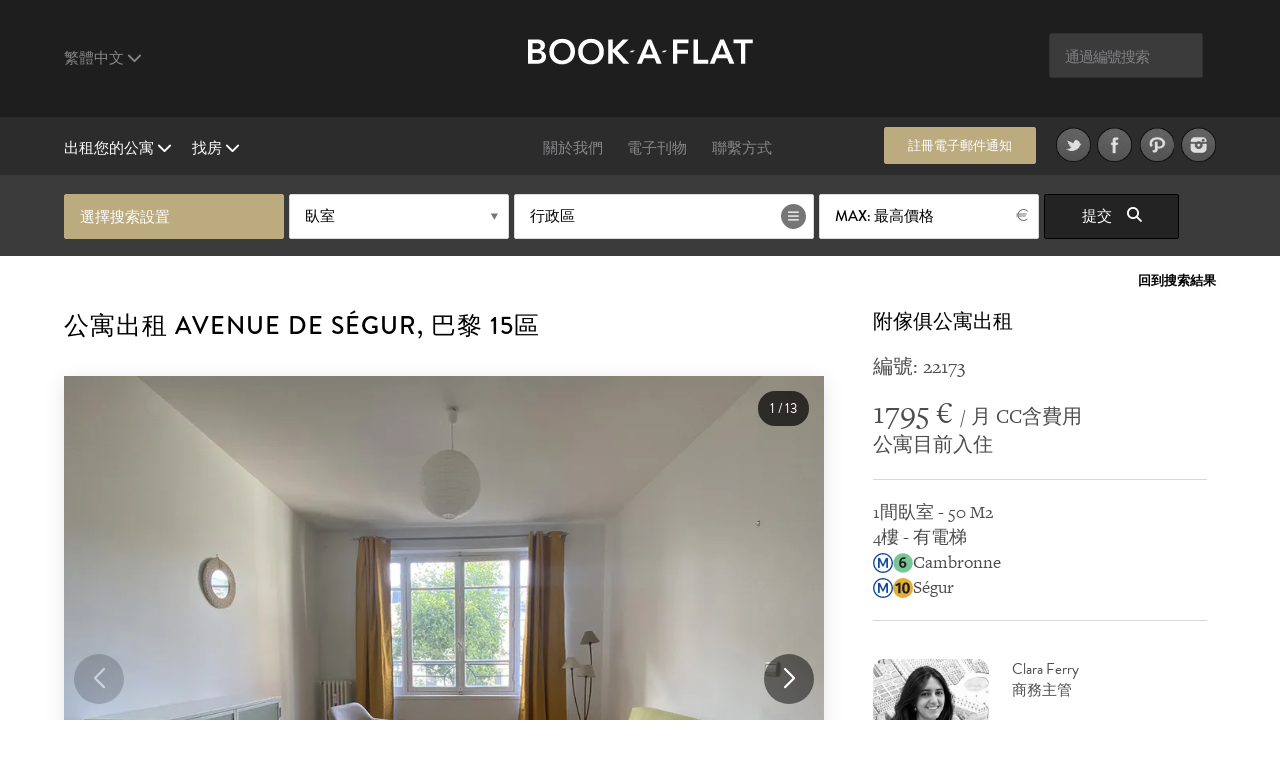

--- FILE ---
content_type: text/html; charset=UTF-8
request_url: https://www.book-a-flat.com/cn/apartment-paris-22463.html
body_size: 14634
content:
<!DOCTYPE html>
<html lang="zh-Hant" class="no-js">
<head>
<meta charset="utf-8" />
<title>附傢俱公寓出租 avenue De Ségur, 巴黎 | Ref 22173</title>
<meta name="description" content="絕佳 公寓 附傢俱 50 m2， 位於avenue De Ségur 街區 Vaugirard，屬於 15區 區 Paris. Ref 22173" />
<meta name="viewport" content="width=device-width, initial-scale=1.0">
<meta name="robots" content="index, follow" />
<!-- Open Graph -->
<meta property="og:title" content="附傢俱公寓出租 avenue De Ségur, 巴黎 | Ref 22173" />
<meta property="og:image" content="https://www.book-a-flat.com/photo/paris/22173/22173-appartement.jpg" />
<meta property="og:site_name" content="Book-a-Flat" />
<meta property="og:description" content="絕佳 公寓 附傢俱 50 m2， 位於avenue De Ségur 街區 Vaugirard，屬於 15區 區 Paris. Ref 22173" />
<meta property="og:url"	content="https://www.book-a-flat.com/cn/apartment-paris-22463.html" />
<meta property="og:type" content="website" />
<!-- Contact Card -->
<meta property="place:location:latitude" content="48.8700574 " />
<meta property="place:location:longitude" content="2.3305263 " />
<meta property="business:contact_data:street_address"
	content="Rue Volney" />
<meta property="business:contact_data:locality" content="Paris" />
<meta property="business:contact_data:postal_code" content="75002" />
<meta property="business:contact_data:country_name" content="France" />
<meta property="business:contact_data:email"
	content="contact@book-a-flat.com" />
<meta property="business:contact_data:phone_number"
	content="+33 147031420" />
<meta property="business:contact_data:website"
	content="https://www.book-a-flat.com" />
<link rel="icon" type="image/x-icon" href="../favicon.ico" />
<link rel="preconnect" href="https://p.typekit.net" crossorigin>
<link rel="dns-prefetch" href="https://p.typekit.net">
<link rel="preload" href="https://use.typekit.net/fxr0hcp.css" as="style" onload="this.onload=null;this.rel='stylesheet'">
<noscript><link rel="stylesheet" href="https://use.typekit.net/fxr0hcp.css"></noscript>
<link rel="preload" href="../scss/fonts/fontawesome-6.7.2/webfonts/fa-solid-900.woff2" as="font" type="font/woff2" crossorigin>
<link rel="stylesheet" type="text/css" href="../scss/style_property.min.css" />
<link rel="stylesheet" type="text/css" href="../scss/print.css" media="print" />
<script type="text/javascript">
var lat_loc = 48.847450;
var lat_long = 2.306440;
var seeall = '瀏覽所有照片';
</script>
<link rel="preconnect" href="https://maps.googleapis.com">
<link rel="preconnect" href="https://maps.gstatic.com">
<link rel="dns-prefetch" href="https://maps.googleapis.com">
<link rel="dns-prefetch" href="https://maps.gstatic.com">
<script defer src="../js/main_property.min.js?rand=30619"></script><script defer src="https://cloud.umami.is/script.js" data-website-id="f59f0210-313d-4d0c-b157-d27d429fc78b"></script>
</head>
<body class="">
	<div class="overlay"></div>
	<header>
		<div class="header" id="header">
			<div class="header__standart">
				<div class="header__standart__top header--bg-dark-grey">
					<div class="container-fluid">
						<div class="row">
							<div class="col-sm-4 col-md-4 col-lg-4 header__standart__top__left">
								<nav class="navbar">
									<div class="collapse">
										<ul class="nav navbar-nav header--links-grey">
											<li class="dropdown"><a href="javascript:void(0)"
												class="dropdown-toggle header__link first" rel="nofollow"
												data-toggle="dropdown">繁體中文 <i class="fa-solid fa-chevron-down"></i>
											</a>
												<ul class="dropdown-menu" role="menu">
													<li><a href="../zh/" class="header__link">简体中文</a></li>
													<li><a href="../" class="header__link">法文</a></li>
													<li><a href="../en/" class="header__link">英文</a></li>
													<li><a href="../it/" class="header__link">義大利文</a></li>
													<li><a href="../ru/" class="header__link">俄文</a></li>
													<li><a href="../es/" class="header__link">西班牙文</a></li>													  
													<li><a href="../de/" class="header__link">德國</a></li>
													<li><a href="../pt/" class="header__link">葡萄牙</a></li>
												</ul>
											</li>
										</ul>
										<div class="clearfix"></div>
									</div>
								</nav>
							</div>
							<div
								class="col-sm-4 col-md-4 col-lg-4 header__standart__top__center">
								<a href="./" class="header__standart__logo">Book A Flat</a>
							</div>
							<div
								class="col-sm-4 col-md-4 col-lg-4 header__standart__top__right">
								<nav class="navbar">
									<div class="collapse">
										<ul class="nav navbar-nav header--links-grey">
											<li>
												<form action="./_search_by_ref.php" class="header__search__form">
													<input name="ref" type="text" class="header__search"
														placeholder="通過編號搜索" /><i class="icon-search"></i>
												</form>
											</li>
										</ul>
										<div class="clearfix"></div>
									</div>
								</nav>
							</div>
							<div class="clearfix"></div>
						</div>
					</div>
				</div>
				<!-- /.header__standart__top -->
				<div class="header__standart__bottom header--bg-light-grey">
					<div class="container-fluid">
						<div class="row">
							<div
								class="col-sm-4 col-md-4 col-lg-4 header__standart__bottom__left">
								<nav class="navbar">
									<div class="collapse">
										<ul class="nav navbar-nav header--links-white">
											<li class="dropdown"><a href="javascript:void(0)"
												class="dropdown-toggle header__link first"
												data-toggle="dropdown">出租您的公寓 <i class="fa-solid fa-chevron-down"></i>
											</a>
												<ul class="dropdown-menu" role="menu">
													<li><a href="./rent-your-apartment.html">附傢俱公寓出租 ?</a></li>											
													<li><a href="./property-for-rent.html" class="header__link">發佈出租房源</a></li>
																																																															</ul>
											</li>
											<li class="dropdown"><a href="javascript:void(0)"
												class="dropdown-toggle header__link last"
												data-toggle="dropdown">找房 <i class="fa-solid fa-chevron-down"></i>
											</a>
												<ul class="dropdown-menu" role="menu">
													<li><a href="./search.php?search=1" class="header__link">搜索</a></li>
													<li><a href="./new-apartments.html" class="header__link">新房源</a></li>
													<li><a href="./neighbourhoods.html" class="header__link">巴黎街區</a></li>
													<li><a href="./districts-paris.html" class="header__link">所有的區</a></li>
																									
													<li><a href="./luxury-rent.html" class="header__link">高檔房</a></li>
													<li><a href="./student.html" class="header__link">學生租房</a></li>
													<li><a href="./corporate.html" class="header__link">商務租房</a></li>
													<li><a href="./apartments-paris-studio.html" class="header__link">单间公寓</a></li>
													<li><a href="./apartments-paris-1bedroom.html" class="header__link">1間臥室公寓</a></li>
													<li><a href="./apartments-paris-2bedrooms.html" class="header__link">2間臥室公寓</a></li>
													<li><a href="./apartments-paris-3bedrooms.html" class="header__link">3間臥室公寓</a></li>
													<li><a href="./property-for-sale.html" class="header__link">公寓出售</a></li>
												</ul>
											</li>
										</ul>
										<div class="clearfix"></div>
									</div>
								</nav>
							</div>
							<div
								class="col-sm-4 col-md-4 col-lg-4 header__standart__bottom__center">
								<nav class="navbar">
									<div class="collapse">
										<ul
											class="nav navbar-nav header--links-grey header--links-center">
											<li><a href="./about-book-a-flat.html" class="header__link">關於我們</a>
											</li>
											<li><a href="https://www.book-a-flat.com/magazine/"	target="_blank" class="header__link">電子刊物</a>
											</li>
											<li><a href="./contact.html" class="header__link">聯繫方式</a>
											</li>
										</ul>
										<div class="clearfix"></div>
									</div>
								</nav>
							</div>
							<div
								class="col-sm-4 col-md-4 col-lg-4 header__standart__bottom__right">
								<nav class="navbar">
									<div class="collapse">
										<ul
											class="nav navbar-nav header--links-grey header--links-center">
											<li><a href="javascript:void(0)" class="btn gold open-alert" style="font-size: 2.6rem;line-height: 7.4rem;width: 30rem;height: 7rem;margin-right: 20px">註冊電子郵件通知</a></li>
											<li><a href="https://www.twitter.com/bookaflat" target="_blank" rel="noopener"><img src="../images/twitter.png" width="49" height="50" alt="Book A Flat 在 Twitter" class="lazyImg" />
											</a>
											</li>
											<li><a href="https://www.facebook.com/bookaflat" target="_blank" rel="noopener"> <img src="../images/facebook.png" width="49" height="50" alt="Book A Flat 在 Facebook" class="lazyImg" />
											</a>
											</li>
											<li><a href="https://www.pinterest.com/bookaflat" target="_blank" rel="noopener"> <img src="../images/pinterest.png" width="49" height="50" alt="Book A Flat 在 Pinterest" class="lazyImg" />
											</a>
											</li>
											<li><a href="https://www.instagram.com/bookaflat" class="last" target="_blank" rel="noopener"> <img src="../images/instagram.png" width="49" height="50" alt="Book A Flat 在 Instagram" class="lazyImg" />
											</a>
											</li>
										</ul>
										<div class="clearfix"></div>
									</div>
								</nav>
								<div class="clearfix"></div>
							</div>
							<div class="clearfix"></div>
						</div>
					</div>
				</div>
				<!-- /.header__standart__bottom -->

				<div class="quick-search header__quick_search search-engine hidden-xs">
	<div class="container">
		<form class="form" action="#">
		<div class="drop-container custom-select full-width search-by-term">
			 選擇搜索設置			</div>
			<div class="drop-container custom-select full-width search-by-rooms"
				data-multiple="true" data-fieldname="rooms" data-name="臥室">
				<a href="javascript:void(0)" class="btn white mid full-width">臥室</a>
				<div class="dropbox">
					<div class="arr up"></div>
					<div class="dropcontent terms">
						<ul>
							<li class="item" data-val="1"><a href="javascript:void(0)"><i class="fa-solid fa-circle-plus"></i> <span>单间公寓</span></a></li>
							<li class="item" data-val="2"><a href="javascript:void(0)"><i class="fa-solid fa-circle-plus"></i> <span>1間臥室</span></a></li>
							<li class="item" data-val="3"><a href="javascript:void(0)"><i class="fa-solid fa-circle-plus"></i> <span>2間臥室</span></a></li>
							<li class="item" data-val="4"><a href="javascript:void(0)"><i class="fa-solid fa-circle-plus"></i> <span>3間臥室</span></a></li>
							<li class="item" data-val="5"><a href="javascript:void(0)"><i class="fa-solid fa-circle-plus"></i> <span>4間和4間以上臥室公寓</span></a></li>
						</ul>
					</div>
				</div>
			</div>

			<div class="drop-container custom-select search-by-locations"
				data-multiple="true" data-fieldname="arrondissements"
				data-name="行政區" data-lg="cn">
				<a href="javascript:void(0)" class="btn white list big">行政區</a>
				<div class="dropbox">
					<div class="arr up"></div>
					<div class="dropcontent tags">
						<table>
							<thead>
								<tr>
									<th colspan="3"><a href="javascript:void(0)"
										class="select-toggle off"><span>取消全部選擇</span></a></th>
									<th colspan="2" class="alignright"><a href="javascript:void(0)"
										class="select-toggle on active"><span>全部選擇</span></a></th>
								</tr>
							</thead>
							<tbody>
								<tr>
									<th colspan="5" style="font-size:3rem;padding-bottom:10px;">Paris</th>															
								</tr>
								<tr>
	      					<td><span
										class="item"
										data-val="1">1</span></td>
	      					<td><span
										class="item"
										data-val="2">2</span></td>
	      					<td><span
										class="item"
										data-val="3">3</span></td>
	      					<td><span
										class="item"
										data-val="4">4</span></td>
	      					<td><span
										class="item"
										data-val="5">5</span></td>
	      					</tr>
								<tr>
	      					<td><span
										class="item"
										data-val="6">6</span></td>
	      					<td><span
										class="item"
										data-val="7">7</span></td>
	      					<td><span
										class="item"
										data-val="8">8</span></td>
	      					<td><span
										class="item"
										data-val="9">9</span></td>
	      					<td><span
										class="item"
										data-val="10">10</span></td>
	      					</tr>
								<tr>
	      					<td><span
										class="item"
										data-val="11">11</span></td>
	      					<td><span
										class="item"
										data-val="12">12</span></td>
	      					<td><span
										class="item"
										data-val="13">13</span></td>
	      					<td><span
										class="item"
										data-val="14">14</span></td>
	      					<td><span
										class="item"
										data-val="15">15</span></td>
	      					</tr>
								<tr>
	      					<td><span
										class="item"
										data-val="16">16</span></td>
	      					<td><span
										class="item"
										data-val="17">17</span></td>
	      					<td><span
										class="item"
										data-val="18">18</span></td>
	      					<td><span
										class="item"
										data-val="19">19</span></td>
	      					<td><span
										class="item"
										data-val="20">20</span></td>
	      					</tr>
														<tr> 
															<th colspan="5" style="font-size:3rem;padding-bottom:10px;">郊區</th>															
														</tr>
													
														<tr>
														<td><span
																class="item"
																data-val="92">92</span></td>
									      					<td><span
																class="item"
																data-val="93">93</span></td>
									      					<td><span
																class="item"
																data-val="94">94</span></td>
									      					</tr>
							</tbody>
						</table>

					</div>
				</div>
			</div>

			<div class="drop-container custom-select full-width search-by-price"
				data-multiple="false" data-fieldname="max_price">
				<a href="javascript:void(0)" class="btn white mid full-width price">最高價格</a>
				<div class="dropbox">
					<div class="arr up"></div>
					<div class="dropcontent terms">
						<ul>
      					<li
								class="item"
								data-val="1000"><a href="javascript:void(0)"><i class="fa-solid fa-circle-plus"></i> <span>1000</span></a></li>
      					<li
								class="item"
								data-val="1500"><a href="javascript:void(0)"><i class="fa-solid fa-circle-plus"></i> <span>1500</span></a></li>
      					<li
								class="item"
								data-val="2000"><a href="javascript:void(0)"><i class="fa-solid fa-circle-plus"></i> <span>2000</span></a></li>
      					<li
								class="item"
								data-val="2500"><a href="javascript:void(0)"><i class="fa-solid fa-circle-plus"></i> <span>2500</span></a></li>
      					<li
								class="item"
								data-val="3000"><a href="javascript:void(0)"><i class="fa-solid fa-circle-plus"></i> <span>3000</span></a></li>
      					<li
								class="item"
								data-val="3500"><a href="javascript:void(0)"><i class="fa-solid fa-circle-plus"></i> <span>3500</span></a></li>
      					<li
								class="item"
								data-val="4000"><a href="javascript:void(0)"><i class="fa-solid fa-circle-plus"></i> <span>4000</span></a></li>
      					<li
								class="item"
								data-val="5000"><a href="javascript:void(0)"><i class="fa-solid fa-circle-plus"></i> <span>5000</span></a></li>
      					<li
								class="item"
								data-val="6000"><a href="javascript:void(0)"><i class="fa-solid fa-circle-plus"></i> <span>6000</span></a></li>
      					      					<li
								class="item on"
								data-val="0"><a href="javascript:void(0)"><i class="fa-solid fa-circle-plus"></i> <span>最高價格</span></a></li>
						</ul>
					</div>
				</div>
			</div>


			<button class="btn black hidden-xs  submit-search"
				data-lg="cn">提交 <i
					class="fa fa-search"></i>
			</button>
			<!-- <a class="link open-advanced-search" href="javascript:void(0)">高級搜索</a> -->

			<a class="btn black visible-xs open-search" href="javascript:void(0)">提交 <i class="fa fa-search"></i></a>
			
		</form>
	</div>
</div>
			</div>
			<!-- /.header__standart -->

			<div class="header__mini header--bg-grey">
				<div class="container-fluid">
					<div class="row" id="menu-placeholder">
										<div class="col-sm-4 col-md-4 col-lg-4 header__mini__left">
<nav class="navbar">
<div class="collapse">
<ul class="nav navbar-nav header--links-white">
<li><a href="javascript:void(0)"
    class="header__link open-header-menu"><i class="fa-solid fa-bars"></i> Menu</a>
    </li>
    </ul>
    <div class="clearfix"></div>
    </div>
    </nav>
    </div>
    <div class="col-sm-4 col-md-4 col-lg-4 header__mini__center">
    <div class="header__mini__center__search header__quick_search search-engine">
    
    <form class="form" action="#" method="get" id="2">
    
    <div class="drop-container custom-select full-width search-by-term">
    選擇搜索設置									</div>

									<div class="drop-container custom-select full-width search-by-rooms" data-multiple="true" data-fieldname="rooms" data-name="臥室">
										<a href="javascript:void(0)" class="btn white mid full-width">臥室</a>
										<div class="dropbox">
											<div class="arr up"></div>
											<div class="dropcontent terms">
												<ul>
									<li class="item" data-val="1"><a href="javascript:void(0)"><i class="fa-solid fa-circle-plus"></i> <span>单间公寓</span></a></li>
									<li class="item" data-val="2"><a href="javascript:void(0)"><i class="fa-solid fa-circle-plus"></i> <span>1間臥室</span></a></li>
									<li class="item" data-val="3"><a href="javascript:void(0)"><i class="fa-solid fa-circle-plus"></i> <span>2間臥室</span></a></li>
									<li class="item" data-val="4"><a href="javascript:void(0)"><i class="fa-solid fa-circle-plus"></i> <span>3間臥室</span></a></li>
									<li class="item" data-val="5"><a href="javascript:void(0)"><i class="fa-solid fa-circle-plus"></i> <span>4間和4間以上臥室公寓</span></a></li>
												</ul>
											</div>
										</div>
									</div>

									<div class="drop-container custom-select search-by-locations search--sticky"
										data-multiple="true" data-fieldname="arrondissements" data-name="行政區" data-lg="cn">
										<a href="javascript:void(0)" class="btn white list big">行政區</a>
										<div class="dropbox">
											<div class="arr up"></div>
											<div class="dropcontent tags">
												<table>
								      				<thead>
								      				<tr>
								      					<th colspan="3"><a href="javascript:void(0)" class="select-toggle off"><span>取消全部選擇</span></a></th>
								      					<th colspan="2" class="alignright"><a href="javascript:void(0)" class="select-toggle on active"><span>全部選擇</span></a></th>
								      				</tr>
								      				</thead>
								      				<tbody>
														<tr>
															<th colspan="5" style="font-size:3rem;padding-bottom:10px;">Paris</th>															
														</tr>
								      					<tr>
									      					<td><span class="item" data-val="1">1</span></td>
									      					<td><span class="item" data-val="2">2</span></td>
									      					<td><span class="item" data-val="3">3</span></td>
									      					<td><span class="item" data-val="4">4</span></td>
									      					<td><span class="item" data-val="5">5</span></td>
									      					</tr>
								      					<tr>
									      					<td><span class="item" data-val="6">6</span></td>
									      					<td><span class="item" data-val="7">7</span></td>
									      					<td><span class="item" data-val="8">8</span></td>
									      					<td><span class="item" data-val="9">9</span></td>
									      					<td><span class="item" data-val="10">10</span></td>
									      					</tr>    					
								      					<tr>
									      					<td><span class="item" data-val="11">11</span></td>
									      					<td><span class="item" data-val="12">12</span></td>
									      					<td><span class="item" data-val="13">13</span></td>
									      					<td><span class="item" data-val="14">14</span></td>
									      					<td><span class="item" data-val="15">15</span></td>
									      					</tr>
								      					<tr>
									      					<td><span class="item" data-val="16">16</span></td>
									      					<td><span class="item" data-val="17">17</span></td>
									      					<td><span class="item" data-val="18">18</span></td>
									      					<td><span class="item" data-val="19">19</span></td>
									      					<td><span class="item" data-val="20">20</span></td>
									      					</tr>
														<tr> 
															<th colspan="5" style="font-size:3rem;padding-bottom:10px;">郊區</th>															
														</tr>
													
														<tr>
														<td><span
																class="item"
																data-val="92">92</span></td>
									      					<td><span
																class="item"
																data-val="93">93</span></td>
									      					<td><span
																class="item"
																data-val="94">94</span></td>
									      					</tr>
								      					</tbody>
												</table>
											</div>
										</div>
									</div>

									<div
										class="drop-container custom-select full-width search-by-price"
										data-multiple="false" data-fieldname="max_price">
										<a href="javascript:void(0)"
											class="btn white mid full-width price">最高價格</a>
										<div class="dropbox">
											<div class="arr up"></div>
											<div class="dropcontent terms">
												<ul>
						      											      						<li class="item" data-val="1000"><a href="javascript:void(0)"><i class="fa-solid fa-circle-plus"></i> <span>1000</span></a></li>
						      											      						<li class="item" data-val="1500"><a href="javascript:void(0)"><i class="fa-solid fa-circle-plus"></i> <span>1500</span></a></li>
						      											      						<li class="item" data-val="2000"><a href="javascript:void(0)"><i class="fa-solid fa-circle-plus"></i> <span>2000</span></a></li>
						      											      						<li class="item" data-val="2500"><a href="javascript:void(0)"><i class="fa-solid fa-circle-plus"></i> <span>2500</span></a></li>
						      											      						<li class="item" data-val="3000"><a href="javascript:void(0)"><i class="fa-solid fa-circle-plus"></i> <span>3000</span></a></li>
						      											      						<li class="item" data-val="3500"><a href="javascript:void(0)"><i class="fa-solid fa-circle-plus"></i> <span>3500</span></a></li>
						      											      						<li class="item" data-val="4000"><a href="javascript:void(0)"><i class="fa-solid fa-circle-plus"></i> <span>4000</span></a></li>
						      											      						<li class="item" data-val="5000"><a href="javascript:void(0)"><i class="fa-solid fa-circle-plus"></i> <span>5000</span></a></li>
						      											      						<li class="item" data-val="6000"><a href="javascript:void(0)"><i class="fa-solid fa-circle-plus"></i> <span>6000</span></a></li>
						      											      						<li class="item on" data-val="0"><a href="javascript:void(0)"><i class="fa-solid fa-circle-plus"></i> <span>最高價格</span></a></li>
						      					</ul>
											</div>
										</div>
									</div>

									<button class="btn black hidden-xs submit-search" data-lg="cn">
										提交 <i class="fa fa-search"></i>
									</button>
								</form>

							</div>
						</div>
					</div>
				</div>
			</div>
			<!-- /.header__mini -->

			<div class="header__mobile header--bg-dark-grey">
				<div class="container-fluid">
					<div class="row">
						<div
							class="col-xs-4 col-sm-4 col-md-4 col-lg-4 header__mobile__left">
							<nav class="navbar">
								<div class="collapse">
									<ul class="nav navbar-nav header--links-white">
										<li><a href="javascript:void(0)" class="open-menu" aria-label="Menu"><i class="fa-solid fa-bars"></i> </a>
										</li>
									</ul>
									<div class="clearfix"></div>
								</div>
							</nav>
						</div>
						<div
							class="col-xs-4 col-sm-4 col-md-4 col-lg-4 header__mobile__center">
							<a href="./" class="header__mobile__logo">Book-A-Flat</a>
						</div>
					</div>
				</div>
			</div>
			<!-- /.header__mini -->

		</div>

	</header>
	<main>
	<div class="wrapper">

  <div id="featured" class="main-header-wrapper hidden no-active">
  	<div class="text active hidden-xs"></div>
  	  	<div class="arrow ar-white hidden-xs"></div>
		<div class="text main-header-info-wrapper relative grey active visible-xs">
			<a href="javascript:void(0)" class="btn white open-search visible-xs search">搜索</a>
		</div>
  </div>

	<div class="property_nav">
		<div class="container">
												
			<a class="back" href="search.html">回到搜索結果</a>
					</div>
	</div>

	<section class="page property" style="padding-top:0">
		<div class="container">
			<article class="collumn">
				<div class="two-third">
				<header>
						<h1>公寓出租 avenue De Ségur, 巴黎 15區</h1>
				</header>
                <div class="item-main-slider">
                    <div class="gallery-container">
        <div class="swiper main-swiper">
            <div class="swiper-wrapper" id="main-gallery">
            </div>

            <div class="swiper-button-next"></div>
            <div class="swiper-button-prev"></div>
            
            <div class="photo-counter">
                <span id="current-slide">1</span> / <span id="total-slides">15</span>
            </div>
        </div>

        <!-- Thumbnails (desktop seulement) -->
        <div class="swiper thumbs-swiper">
            <div class="swiper-wrapper" id="thumbs-gallery">

            </div>
        </div>

    </div>
    

  
                </div>
                 <div class="action">
                                     <a href="javascript:void(0)" class="btn btn--big first mid-grey open-appartment-images">所有照片</a>
                 </div>

    			</div>
				<div class="one-third property-details">				
						<h3>附傢俱公寓出租</h3>
						<div class="ref" style="margin-bottom: 0px;padding-bottom: 15px;border: none!important;">編號: 22173 </div>
						<div class="price"><span>1795 &euro; </span> / 月 CC含費用</div>
						<div class="date">公寓目前入住</div>
					
					<ul>
						<li>1間臥室 - 50 M2</li>
						<li>4樓 
						 - 有電梯</li>
						<li> <img src="../images/metro/Metro-M.svg" loading="lazy" class="metro" alt="地鐵站" width="20" height="20" /><img src="../images/metro/Paris_m_6_jms.svg" loading="lazy" class="metro" alt="地鐵線 6 	Charles de Gaulle - Étoile - Nation" width="20" height="20" />Cambronne</li> 
		<li> <img src="../images/metro/Metro-M.svg" loading="lazy" class="metro" alt="地鐵站" width="20" height="20" /><img src="../images/metro/Paris_m_10_jms.svg" loading="lazy" class="metro" alt="地鐵線 10 Boulogne - Pont de Saint-Cloud - Gare d'Austerlitz" width="20" height="20" />Ségur</li> 
																									</ul>
					
										<div class="action">
        				<div style="display:inline-block;vertical-align:top;width:40%;margin-right:20px;">
        					<img src="..//images/about/about-66.jpg" style="width:100%;border-radius:10%;height:100%;object-fit: cover;" alt="Clara Ferry">
    					</div>
    					<div style="display:inline-block;vertical-align:top;width:50%;">
    						<p style="text-align:left";>Clara Ferry <br />商務主管</p>
    					</div>    
                    </div>					
										
										<div class="action">
						<a href="javascript:void(0)" class="btn mid-grey open-alert">被提醒</a>
						<div class="clearfix"></div>
					</div>
										<div class="subaction">
						<div class="btn default first open-share">
							分享							<i class="fa fa-share-square-o"></i>
							<div class="share-button">
								<div class="share-button__title">
									分享該房源								</div>
								<div class="share-button__body">								
								<a href="https://www.facebook.com/sharer/sharer.php?u=https://www.book-a-flat.com/cn/apartment-paris-22463.html" target="_blank" rel="noopener"><i class="fa-brands fa-square-facebook fa-2x"></i></a>
								<a href="https://twitter.com/intent/tweet?url=https://www.book-a-flat.com/cn/apartment-paris-22463.html&text=附傢俱公寓出租 avenue De Ségur, 巴黎 | Ref 22173&via=bookaflat&hashtagsParis" rel="noopener"><i class="fa-brands fa-square-x-twitter fa-2x"></i></a>
								<a href="mailto:?subject=%E9%99%84%E5%82%A2%E4%BF%B1%E5%85%AC%E5%AF%93%E5%87%BA%E7%A7%9F%20avenue%20De%20S%C3%A9gur%2C%20%E5%B7%B4%E9%BB%8E%20%7C%20Ref%2022173&body=https%3A%2F%2Fwww.book-a-flat.com%2Fcn%2Fapartment-paris-22463.html" target="_blank" rel="noopener"><i class="fa-solid fa-envelope fa-2x"></i></a>
								<a href="//www.pinterest.com/pin/create/button/?url=https%3A%2F%2Fwww.book-a-flat.com%2Fcn%2Fapartment-paris-22463.html&media=https://www.book-a-flat.com/photo/paris/22173/22173-appartement.jpg&description=附傢俱公寓出租 avenue De Ségur, 巴黎 | Ref 22173" data-pin-do="buttonPin" data-pin-config="none" class="share-button__pinterest" rel="noopener"><i class="fa-brands fa-square-pinterest fa-2x"></i></a>
								</div>
								<div class="share-button__arrow share-button__arrow--bottom"></div>
							</div>
						</div>
						<a href="javascript:void(0)" class="btn default last open-print">打印 <i class="fa fa-print"></i></a>
						<div class="clearfix"></div>
						<a href="javascript:void(0)" class="btn default first open-map">瀏覽地圖 <i class="fa fa-map-marker"></i></a>
						<div class="clearfix"></div>
					</div>
				</div>
			</article>

		</div>
		<div class="property-desc">
			<div class="container">
				<div class="collumn">
					<div class="one-half">
						<h3>描述</h3>
						<p>巴黎附傢俱公寓，面積約50m2，位於  <a href="district-paris-15.html">15區</a> <a href="neighbourhood-vaugirard.html">伏吉拉爾（Vaugirard） </a> 街區的 avenue De Ségur街。4樓。 該公寓包括1間客廳，1間臥室，獨立廚房，1間盆浴室。 <br />公寓內的暖氣系統是氣體 (集體氣)。</p>
						
						<div style="clear:both"></div>
												<ul class="nav navbar-nav diag">
							<li class="diag_col1 dropdown">
								<a href="javascript:void(0)" class="dropdown-toggle first" data-toggle="dropdown">能源消耗量</a>
								<ul class="dropdown-menu" role="menu">
								<li><picture>
									<source srcset="../images/page/diagnostics-dpe.webp" type="image/webp">
									<source srcset="../images/page/diagnostics-dpe.jpg" type="image/jpg">
									<img src="../images/page/diagnostics-dpe.jpg" loading="lazy" alt="Energie" />
									</picture>
								</li>								
									<li>供暖、熱水、衛生和制冷設施的能源消耗量(原生能源)。測量指標：KWhEP/平米/年</li>									
								</ul>

							</li>
							<li class="diag_col3">E<span>262</span></li>
																<li class="diag_col1">能源消耗過多的房屋</li>
														
						</ul>
						<ul class="nav navbar-nav diag">
							<li class="diag_col2 dropdown">
								<a href="javascript:void(0)" class="dropdown-toggle last" data-toggle="dropdown">溫室氣體</a>
								<ul class="dropdown-menu" role="menu">
									<li><picture>
									<source srcset="../images/page/diagnostics-dpe.webp" type="image/webp">
									<source srcset="../images/page/diagnostics-dpe.jpg" type="image/jpg">
									<img src="../images/page/diagnostics-dpe.jpg" loading="lazy" alt="Gaz" />
									</picture>
								</li>								

									<li>供暖、熱水、衛生和制冷設施的溫室氣體排放量。測量指標: 每年每平方米二氧化碳公斤當量</li>									
								</ul>
							</li>
							<li class="diag_col4">D<span>43</span></li>
													</ul>
												<ul class="diag">
						<li>標準使用的年度能源支出估計值 :<br />每年 800 欧元和 1140 歐元之間（平均能源價格指數為 01/01/2021  - 包括訂閱</li>
						</ul>
												
						<div style="clear:both"></div>
								
											<ul class="diag">
						<li>照片僅供參考，並不具合約效力。</li>
						<li>圖片可能與房產目前的實際配置存在差異。</li>
					</ul>
						
					<div style="clear:both"></div>
					</div>
					<div class="one-half last">
						<h3>傢俱和設施</h3>
						    <div class="container-mobilier">
	<ul><li><img src="../images/ui/icon-list.svg" class="bullet" alt="安全系统" width="29" height="29" />安全系统</li> <li><img src="../images/ui/icon-list.svg" class="bullet" alt="電梯" width="29" height="29" />電梯</li> </ul>

    <ul><li><strong>客廳</strong><li><img src="../images/ui/icon-list.svg" class="bullet" alt="单层玻璃" width="29" height="29" />单层玻璃</li> <li><img src="../images/ui/icon-list.svg" class="bullet" alt="園景" width="29" height="29" />園景</li> <li><img src="../images/ui/icon-list.svg" class="bullet" alt="實木複合地板" width="29" height="29" />實木複合地板</li> <li><img src="../images/ui/icon-list.svg" class="bullet" alt="座椅" width="29" height="29" />座椅</li> <li><img src="../images/ui/icon-list.svg" class="bullet" alt="書架" width="29" height="29" />書架</li> <li><img src="../images/ui/icon-list.svg" class="bullet" alt="朝南" width="29" height="29" />朝南</li> <li><img src="../images/ui/icon-list.svg" class="bullet" alt="桌子" width="29" height="29" />桌子</li> <li><img src="../images/ui/icon-list.svg" class="bullet" alt="椅子" width="29" height="29" />椅子</li> <li><img src="../images/ui/icon-list.svg" class="bullet" alt="窗戶" width="29" height="29" />窗戶</li> <li><img src="../images/ui/icon-list.svg" class="bullet" alt="窗簾" width="29" height="29" />窗簾</li> <li><img src="../images/ui/icon-list.svg" class="bullet" alt="茶几" width="29" height="29" />茶几</li> <li><img src="../images/ui/icon-list.svg" class="bullet" alt="雙人沙發" width="29" height="29" />雙人沙發</li> </ul><ul class="last"><li><strong>廚房</strong><li><img src="../images/ui/icon-list.svg" class="bullet" alt="冰箱" width="29" height="29" />冰箱</li> <li><img src="../images/ui/icon-list.svg" class="bullet" alt="冰箱" width="29" height="29" />冰箱</li> <li><img src="../images/ui/icon-list.svg" class="bullet" alt="吧台" width="29" height="29" />吧台</li> <li><img src="../images/ui/icon-list.svg" class="bullet" alt="咖啡机" width="29" height="29" />咖啡机</li> <li><img src="../images/ui/icon-list.svg" class="bullet" alt="咖啡機" width="29" height="29" />咖啡機</li> <li><img src="../images/ui/icon-list.svg" class="bullet" alt="微波" width="29" height="29" />微波</li> <li><img src="../images/ui/icon-list.svg" class="bullet" alt="洗衣機" width="29" height="29" />洗衣機</li> <li><img src="../images/ui/icon-list.svg" class="bullet" alt="烤箱" width="29" height="29" />烤箱</li> <li><img src="../images/ui/icon-list.svg" class="bullet" alt="烤麵包機" width="29" height="29" />烤麵包機</li> <li><img src="../images/ui/icon-list.svg" class="bullet" alt="电热板" width="29" height="29" />电热板</li> <li><img src="../images/ui/icon-list.svg" class="bullet" alt="窗戶" width="29" height="29" />窗戶</li> <li><img src="../images/ui/icon-list.svg" class="bullet" alt="電熱水壺" width="29" height="29" />電熱水壺</li> </ul><ul><li><strong>臥室 1</strong><li><img src="../images/ui/icon-list.svg" class="bullet" alt="单层玻璃" width="29" height="29" />单层玻璃</li> <li><img src="../images/ui/icon-list.svg" class="bullet" alt="園景" width="29" height="29" />園景</li> <li><img src="../images/ui/icon-list.svg" class="bullet" alt="壁櫥" width="29" height="29" />壁櫥</li> <li><img src="../images/ui/icon-list.svg" class="bullet" alt="實木複合地板" width="29" height="29" />實木複合地板</li> <li><img src="../images/ui/icon-list.svg" class="bullet" alt="床單和家用亞麻布" width="29" height="29" />床單和家用亞麻布</li> <li><img src="../images/ui/icon-list.svg" class="bullet" alt="掛衣櫃" width="29" height="29" />掛衣櫃</li> <li><img src="../images/ui/icon-list.svg" class="bullet" alt="書桌" width="29" height="29" />書桌</li> <li><img src="../images/ui/icon-list.svg" class="bullet" alt="朝南" width="29" height="29" />朝南</li> <li><img src="../images/ui/icon-list.svg" class="bullet" alt="椅子" width="29" height="29" />椅子</li> <li><img src="../images/ui/icon-list.svg" class="bullet" alt="窗戶" width="29" height="29" />窗戶</li> <li><img src="../images/ui/icon-list.svg" class="bullet" alt="窗簾" width="29" height="29" />窗簾</li> <li><img src="../images/ui/icon-list.svg" class="bullet" alt="雙人床 160" width="29" height="29" />雙人床 160</li> </ul><ul><li><strong>浴室 1</strong><li><img src="../images/ui/icon-list.svg" class="bullet" alt="1個洗臉盆" width="29" height="29" />1個洗臉盆</li> <li><img src="../images/ui/icon-list.svg" class="bullet" alt="廁所" width="29" height="29" />廁所</li> <li><img src="../images/ui/icon-list.svg" class="bullet" alt="浴缸" width="29" height="29" />浴缸</li> <li><img src="../images/ui/icon-list.svg" class="bullet" alt="車行" width="29" height="29" />車行</li> </ul>    </div>

    
    					</div>
									</div>
			</div>
		</div>
		
<div class="pricing container">
<h3>價格</h3>
			<div class="desktop-pricing">
				<table>
					<thead>
						<tr>							
							<th class="pricing__width--rent">租賃類型</th>
							<th class="pricing__width--rent">租金／月</th>
							<th class="pricing__width--deposit">押金</th>
							<th class="pricing__width--deposit">仲介費（租客）</th>
							<th class="pricing__width--included">包括</th>
							<th class="pricing__width--excluded">不包括</th>
						</tr>
					</thead>
					<tbody>
											<tr>
							<td class="pricing__rent">主要居所</td>
							<td class="pricing__rent">1 795 &euro; *</td>
							<td class="pricing__deposit">2個月租金，不包括雜費</td>
							<td class="pricing__deposit">600 € **</td>
							<td class="pricing__included"></td>
							<td class="pricing__excluded">電費, 天然氣, 宽带, 清潔費</td>
						</tr>
												
						 
						<tr>
							<td class="pricing__rent">民法典12個月個人租約 (Bail code civil)</td>
							<td class="pricing__rent">1 795 &euro; *</td>
							<td class="pricing__deposit">2個月租金，包括雜費</td>
							<td class="pricing__deposit">2369.4 €</td>
							<td class="pricing__included"></td>
							<td class="pricing__excluded">電費, 天然氣, 宽带, 清潔費</td>
						</tr>
						<tr>
							<td class="pricing__rent">民法典公司租約 (Bail société code civil)</td>
							<td class="pricing__rent">1 795 &euro; *</td>
							<td class="pricing__deposit">2個月租金，包括雜費</td>
							<td class="pricing__deposit">2369.4 €</td>
							<td class="pricing__included"></td>
							<td class="pricing__excluded">電費, 天然氣, 宽带, 清潔費</td>
						</tr>
						
					</tbody>
				</table>
				<div class="caption">
					<ul>
					
						<li>* 包括 95€ 的公共區域維護費用</br >						** 不包括房屋狀況檢查費用，由租客承擔：最高3€/平方米。</br >
						仲介費不包含在房租內。<br />請瀏覽相關欄目。 <a href="tenant-paris.html"><i>面向房客的服務</i></a> 或直接聯繫我們以獲取更多訊息。 房客必須投保住房多風險保險。</li>
						<li></li>
					</ul>
				</div>
			</div>
			<div class="mobile mobile-pricing">
				<div class="container">
					<table>
											<tr>
							<td colspan="2"><strong>主要居所</strong></td>
						</tr>
						<tr>
							<th>租金／月</th>
							<td class="pricing__rent">1 795 &euro; *</td>
						</tr>
						<tr>
							<th>押金</th>
							<td class="pricing__deposit">2個月租金，不包括雜費</td>
						</tr>
						<tr>
							<th>仲介費（租客）</th>
							<td class="pricing__deposit">600 € **</td>
						</tr>
						<tr>
							<th>包括</th>
							<td class="pricing__included"></td>
						</tr>
						<tr>
							<th>不包括</th>
							<td class="pricing__excluded">電費, 天然氣, 宽带, 清潔費</td>
						</tr>
						 
						<tr>
							<td colspan="2"><strong>民法典12個月個人租約 (Bail code civil)</strong></td>
						</tr>
						<tr>
							<th>租金／月</th>
							<td class="pricing__rent">1 795 &euro; *</td>
						</tr>
						<tr>
							<th>押金</th>
							<td class="pricing__deposit">2個月租金，包括雜費</td>
						</tr>
						<tr>
							<th>仲介費（租客）</th>
							<td class="pricing__deposit">2369.4 € **</td>
						</tr>
						<tr>
							<th>包括</th>
							<td class="pricing__included"></td>
						</tr>
						<tr>
							<th>不包括</th>
							<td class="pricing__excluded">電費, 天然氣, 宽带, 清潔費</td>
						</tr>

						<tr>
							<td colspan="2"><strong>民法典公司租約 (Bail société code civil)</strong></td>
						</tr>
						<tr>
							<th>租金／月</th>
							<td class="pricing__rent">1 795 &euro; *</td>
						</tr>
						<tr>
							<th>押金</th>
							<td class="pricing__deposit">2個月租金，包括雜費</td>
						</tr>
						<tr>
							<th>仲介費（租客）</th>
							<td class="pricing__deposit">2369.4 € **</td>
						</tr>
						<tr>
							<th>包括</th>
							<td class="pricing__included"></td>
						</tr>
						<tr>
							<th>不包括</th>
							<td class="pricing__excluded">電費, 天然氣, 宽带, 清潔費</td>
						</tr>
						
						<tr>
							<td colspan="2"></td>
						</tr>
					</table>
									<div class="caption">
					<ul>					
						<li>* 包括 95€ 的公共區域維護費用</br >						** 不包括房屋狀況檢查費用，由租客承擔：最高3€/平方米。</br >
						仲介費不包含在房租內。<br />請瀏覽相關欄目。 <a href="tenant-paris.html"><i>面向房客的服務</i></a> 或直接聯繫我們以獲取更多訊息。 房客必須投保住房多風險保險。</li>
						<li></li>
					</ul>
				</div>
				</div>
			</div>
		</div>
		
		<div class="location">
			<div class="container">
				<h3>公寓位置</h3>
								
								
								
				<ul class="transport">
					<li>地鐵站:</li>
					<li> <img src="../images/metro/Metro-M.svg" loading="lazy" class="metro" alt="地鐵站" width="20" height="20" /><img src="../images/metro/Paris_m_6_jms.svg" loading="lazy" class="metro" alt="地鐵線 6 	Charles de Gaulle - Étoile - Nation" width="20" height="20" />Cambronne</li> 
		<li> <img src="../images/metro/Metro-M.svg" loading="lazy" class="metro" alt="地鐵站" width="20" height="20" /><img src="../images/metro/Paris_m_10_jms.svg" loading="lazy" class="metro" alt="地鐵線 10 Boulogne - Pont de Saint-Cloud - Gare d'Austerlitz" width="20" height="20" />Ségur</li> 
							<li><a href="https://www.ratp.fr/plans" target="_blank" rel="noopener">地鐵圖</a></li>
				</ul>
			</div>
		</div>
			<div class="map" style="padding-bottom: 10rem";>
				<div id="map-appartment" loading="lazy" style="width:100%; height:140rem;"></div>
			</div>
		
		<div class="retaled">
  		  <div class="container">
    		  <h3>類似公寓</h3>

		    <div class="list-appartments">
            	<div class="grid grid-grid">
            		<div class="list">

              <div class="listing">
	<a
		href="./apartment-paris-20840.html"
		class="open-apartment">
		<div class="item-wrapper">

	<div class="item-container">
				<div class="item-row">
					<div class="item-cell top">
						<div class="item-img">
                        <picture>
                                                    <source srcset="../photo/paris/20559/thumbnail/salon2.webp 440w," type="image/webp">
                                                      <source srcset="../photo/paris/20559/thumbnail/salon2.jpg 440w" type="image/jpeg">
                           <img src="../images/preload-appartment.jpg" loading="lazy" alt="附傢俱公寓出租  avenue Felix Faure 巴黎"  width="440" height="293">
						                        </picture>
						</div>
					</div>
				</div>
				<div class="item-row">
					<div class="item-cell top">
						<div class="item-info">
							<span class="details">1 間臥室 - 51M2</span>
							<span class="ref">編號: 20559</span> <strong> avenue Felix Faure 巴黎 15區</strong>
							<div class="price"> </div>
							<div class="divider"></div>
							<span class="available">公寓目前入住</span>
						</div>
					</div>
				</div>
			</div>
		</div>
	</a>
</div>
<div class="listing">
	<a
		href="./apartment-paris-17505.html"
		class="open-apartment">
		<div class="item-wrapper">

	<div class="item-container">
				<div class="item-row">
					<div class="item-cell top">
						<div class="item-img">
                        <picture>
                                                    <source srcset="../photo/paris/17241/thumbnail/sal4.webp 440w," type="image/webp">
                                                      <source srcset="../photo/paris/17241/thumbnail/sal4.jpg 440w" type="image/jpeg">
                           <img src="../images/preload-appartment.jpg" loading="lazy" alt="附傢俱公寓出租  rue de Vaugirard 巴黎"  width="440" height="293">
						                        </picture>
						</div>
					</div>
				</div>
				<div class="item-row">
					<div class="item-cell top">
						<div class="item-info">
							<span class="details">1 間臥室 - 42M2</span>
							<span class="ref">編號: 17241</span> <strong> rue de Vaugirard 巴黎 15區</strong>
							<div class="price">1860 <span class="currency"> €/月</span></div>
							<div class="divider"></div>
							<span class="available">可入住 : 2026年1月17日</span>
						</div>
					</div>
				</div>
			</div>
		</div>
	</a>
</div>
<div class="listing">
	<a
		href="./apartment-paris-17508.html"
		class="open-apartment">
		<div class="item-wrapper">

	<div class="item-container">
				<div class="item-row">
					<div class="item-cell top">
						<div class="item-img">
                        <picture>
                                                    <source srcset="../photo/paris/17244/thumbnail/sal3.webp 440w," type="image/webp">
                                                      <source srcset="../photo/paris/17244/thumbnail/sal3.jpg 440w" type="image/jpeg">
                           <img src="../images/preload-appartment.jpg" loading="lazy" alt="附傢俱公寓出租  rue Borromée 巴黎"  width="440" height="293">
						  
                            <div class="video_v">
                                <div class="video_v_icon"></div>
                            </div>                        </picture>
						</div>
					</div>
				</div>
				<div class="item-row">
					<div class="item-cell top">
						<div class="item-info">
							<span class="details">1 間臥室 - 45M2</span>
							<span class="ref">編號: 17244</span> <strong> rue Borromée 巴黎 15區</strong>
							<div class="price"> </div>
							<div class="divider"></div>
							<span class="available">公寓目前入住</span>
						</div>
					</div>
				</div>
			</div>
		</div>
	</a>
</div>
<div class="listing">
	<a
		href="./apartment-paris-6333.html"
		class="open-apartment">
		<div class="item-wrapper">

	<div class="item-container">
				<div class="item-row">
					<div class="item-cell top">
						<div class="item-img">
                        <picture>
                                                    <source srcset="../photo/paris/6097/thumbnail/img-e6437-jpg.webp 440w," type="image/webp">
                                                      <source srcset="../photo/paris/6097/thumbnail/img-e6437-jpg.jpg 440w" type="image/jpeg">
                           <img src="../images/preload-appartment.jpg" loading="lazy" alt="附傢俱公寓出租  avenue de la Motte Picquet 巴黎"  width="440" height="293">
						                        </picture>
						</div>
					</div>
				</div>
				<div class="item-row">
					<div class="item-cell top">
						<div class="item-info">
							<span class="details">1 間臥室 - 44M2</span>
							<span class="ref">編號: 6097</span> <strong> avenue de la Motte Picquet 巴黎 15區</strong>
							<div class="price"> </div>
							<div class="divider"></div>
							<span class="available">公寓目前入住</span>
						</div>
					</div>
				</div>
			</div>
		</div>
	</a>
</div>
<div class="listing">
	<a
		href="./apartment-paris-16303.html"
		class="open-apartment">
		<div class="item-wrapper">

	<div class="item-container">
				<div class="item-row">
					<div class="item-cell top">
						<div class="item-img">
                        <picture>
                                                    <source srcset="../photo/paris/16039/thumbnail/sal5.webp 440w," type="image/webp">
                                                      <source srcset="../photo/paris/16039/thumbnail/sal5.jpg 440w" type="image/jpeg">
                           <img src="../images/preload-appartment.jpg" loading="lazy" alt="附傢俱公寓出租  rue Vasco de Gama 巴黎"  width="440" height="293">
						                        </picture>
						</div>
					</div>
				</div>
				<div class="item-row">
					<div class="item-cell top">
						<div class="item-info">
							<span class="details">1 間臥室 - 43M2</span>
							<span class="ref">編號: 16039</span> <strong> rue Vasco de Gama 巴黎 15區</strong>
							<div class="price"> </div>
							<div class="divider"></div>
							<span class="available">公寓目前入住</span>
						</div>
					</div>
				</div>
			</div>
		</div>
	</a>
</div>
<div class="listing">
	<a
		href="./apartment-paris-18478.html"
		class="open-apartment">
		<div class="item-wrapper">

	<div class="item-container">
				<div class="item-row">
					<div class="item-cell top">
						<div class="item-img">
                        <picture>
                                                    <source srcset="../photo/paris/18199/thumbnail/salon-2.webp 440w," type="image/webp">
                                                      <source srcset="../photo/paris/18199/thumbnail/salon-2.jpg 440w" type="image/jpeg">
                           <img src="../images/preload-appartment.jpg" loading="lazy" alt="附傢俱公寓出租  villa Robert Lindet 巴黎"  width="440" height="293">
						                        </picture>
						</div>
					</div>
				</div>
				<div class="item-row">
					<div class="item-cell top">
						<div class="item-info">
							<span class="details">1 間臥室 - 57M2</span>
							<span class="ref">編號: 18199</span> <strong> villa Robert Lindet 巴黎 15區</strong>
							<div class="price"> </div>
							<div class="divider"></div>
							<span class="available">公寓目前入住</span>
						</div>
					</div>
				</div>
			</div>
		</div>
	</a>
</div>
<div class="listing">
	<a
		href="./apartment-paris-5453.html"
		class="open-apartment">
		<div class="item-wrapper">

	<div class="item-container">
				<div class="item-row">
					<div class="item-cell top">
						<div class="item-img">
                        <picture>
                                                    <source srcset="../photo/paris/5217/thumbnail/sal1.webp 440w," type="image/webp">
                                                      <source srcset="../photo/paris/5217/thumbnail/sal1.jpg 440w" type="image/jpeg">
                           <img src="../images/preload-appartment.jpg" loading="lazy" alt="附傢俱公寓出租  rue de Lourmel 巴黎"  width="440" height="293">
						                        </picture>
						</div>
					</div>
				</div>
				<div class="item-row">
					<div class="item-cell top">
						<div class="item-info">
							<span class="details">1 間臥室 - 55M2</span>
							<span class="ref">編號: 5217</span> <strong> rue de Lourmel 巴黎 15區</strong>
							<div class="price"> </div>
							<div class="divider"></div>
							<span class="available">公寓目前入住</span>
						</div>
					</div>
				</div>
			</div>
		</div>
	</a>
</div>
            
					</div>
				</div>
			</div>
		</div>
        <div class="clearfix"></div>
          <p style="text-align:center;"><a href="./search.php?search=1&term=1&rooms=1&arrondissements=15&max_price=1995" class="btn mid load-more">其他類似公寓</a></p>	    

  		
		</div>
		
  </section>

<div class="popup-images">
	<div class="container">
		<a href="#" class="btn close close-black white close-appartment-images">關閉</a>
		<h2>公寓出租</h2>
		<h3>avenue De Ségur, 巴黎 15區</h3>

		<div class="gallery">
			<div id="photoGrid" class="photo-grid">

			</div>
		</div>
		<a href="#"
			class="btn close close-black white close-appartment-images">關閉</a>
	</div>
</div>
<aside class="popup-alert">
	<div class="container">
		<a href="#" class="btn close close-black white close-alert">關閉</a>
			<h3>註冊電子郵件通知</h3>
			<h2>請註冊以便實時收閱新的房源信息。</h2>
			<div class="alerte">

					
			<div class="requestinfo new-listing">
				<div class="form clearfix">
					<form action="#" method="post" name="request" id="requestFormAlert">
						<div class="new-listing__inner clearfix">							
							<div class="form-element">
        						<label for="al-categ">住房類別</label>
        					</div>
        					<div class="form-element">
        						<input style="width: auto;" type="checkbox" id="al-categ1" name="data-categ" value="1"><label style="margin-right: 10px;">单间公寓</label>  
        						<input style="width: auto;" type="checkbox" id="al-categ2" name="data-categ" value="2" checked><label style="margin-right: 10px;">1間臥室</label>  
        						<input style="width: auto;" type="checkbox" id="al-categ3" name="data-categ" value="3"><label style="margin-right: 10px;">2間臥室</label>  
        						<input style="width: auto;" type="checkbox" id="al-categ4" name="data-categ" value="4"><label style="margin-right: 10px;">3間臥室</label>  
        						<input style="width: auto;" type="checkbox" id="al-categ5" name="data-categ" value="5"><label>4間和4間以上臥室公寓</label>
					</div>
				
					<div class="form-element">
					<label for="al-arrond">行政區</label>
					</div>
					<div class="form-element">
						
							<div class="col-md-3"> 
							<input style="width: auto;" type="checkbox" id="al-arrond0" name="data-arrond" value="0"><label>所有</label>
							</div>
															<div class="col-md-3">
								<input style="width: auto;" id="al-arrond1" type="checkbox" name="data-arrond" value="1">
					      					<label>1</label>
					      			</div>								<div class="col-md-3">
								<input style="width: auto;" id="al-arrond2" type="checkbox" name="data-arrond" value="2">
					      					<label>2</label>
					      			</div>								<div class="col-md-3">
								<input style="width: auto;" id="al-arrond3" type="checkbox" name="data-arrond" value="3">
					      					<label>3</label>
					      			</div>				           	
						</div>
						<div class="form-element">
						 
							<div class="col-md-3">
						<input style="width: auto;" id="al-arrond4" type="checkbox" name="data-arrond" value="4">
					      					<label>4</label>
					      			</div><div class="col-md-3">
						<input style="width: auto;" id="al-arrond5" type="checkbox" name="data-arrond" value="5">
					      					<label>5</label>
					      			</div><div class="col-md-3">
						<input style="width: auto;" id="al-arrond6" type="checkbox" name="data-arrond" value="6">
					      					<label>6</label>
					      			</div><div class="col-md-3">
						<input style="width: auto;" id="al-arrond7" type="checkbox" name="data-arrond" value="7">
					      					<label>7</label>
					      			</div>						</div>
						<div class="form-element">
						 
							<div class="col-md-3">
						<input style="width: auto;" id="al-arrond8" type="checkbox" name="data-arrond" value="8">
					      					<label>8</label>
					      			</div><div class="col-md-3">
						<input style="width: auto;" id="al-arrond9" type="checkbox" name="data-arrond" value="9">
					      					<label>9</label>
					      			</div><div class="col-md-3">
						<input style="width: auto;" id="al-arrond10" type="checkbox" name="data-arrond" value="10">
					      					<label>10</label>
					      			</div><div class="col-md-3">
						<input style="width: auto;" id="al-arrond11" type="checkbox" name="data-arrond" value="11">
					      					<label>11</label>
					      			</div>						</div>
						<div class="form-element">
						
							<div class="col-md-3"> 
						<input style="width: auto;" id="al-arrond12" type="checkbox" name="data-arrond" value="12">
					      					<label>12</label>
					      			</div><div class="col-md-3"> 
						<input style="width: auto;" id="al-arrond13" type="checkbox" name="data-arrond" value="13">
					      					<label>13</label>
					      			</div><div class="col-md-3"> 
						<input style="width: auto;" id="al-arrond14" type="checkbox" name="data-arrond" value="14">
					      					<label>14</label>
					      			</div><div class="col-md-3"> 
						<input style="width: auto;" id="al-arrond15" type="checkbox" name="data-arrond" value="15" checked>
					      					<label>15</label>
					      			</div>				           </div>
						<div class="form-element">
						
							<div class="col-md-3"> 
						<input style="width: auto;" id="al-arrond16" type="checkbox" name="data-arrond" value="16">
					      					<label>16</label>
					      			</div><div class="col-md-3"> 
						<input style="width: auto;" id="al-arrond17" type="checkbox" name="data-arrond" value="17">
					      					<label>17</label>
					      			</div><div class="col-md-3"> 
						<input style="width: auto;" id="al-arrond18" type="checkbox" name="data-arrond" value="18">
					      					<label>18</label>
					      			</div><div class="col-md-3"> 
						<input style="width: auto;" id="al-arrond19" type="checkbox" name="data-arrond" value="19">
					      					<label>19</label>
					      			</div>				           </div>
						<div class="form-element">
						
							<div class="col-md-3"> 
						<input style="width: auto;" id="al-arrond20" type="checkbox" name="data-arrond" value="20">
					      					<label>20</label>
					      			</div><div class="col-md-3"> 
						<input style="width: auto;" id="al-arrond21" type="checkbox" name="data-arrond" value="21">
					      					<label>郊區</label>
					      			</div>				           
						</div>
						<div class="clearfix"></div>
						<div class="form-element">
						<label for="al-price">最高價格 (&euro; / 月)</label>
							<input id="al-price" type="text" name="data-max_price" value="" />
						</div>

						<input type="hidden" name="data-lg" value="cn"> 
						<div class="form-element">
						<label for="al-name">姓</label>
							<input id="al-name" type="text" name="name" placeholder="姓*" />
						</div>
						
						<div class="form-element">
							<label for="al-surname">名</label>
							<input id="al-surname" type="text" name="surname"
								placeholder="名*" />
						</div>
						<div class="form-element">
							<label for="al-email">Email</label>
							<input id="al-email" type="text" name="email"
								placeholder="Email*" />
						</div>
						<div class="form-element act submit" style="margin-top:10rem;margin-bottom:10rem;text-align:center;">
							<button type="submit" class="btn grey action">發送</button>
						</div>
						
					</div>	
					</form>
				<p>所提供的信息為Book-A-Flat專用。您有權查閱、修改、更正和刪除您的個人資料（1978年1月6日法律第34條）。</p>
				</div>
			</div>

		</div>

		<a href="#" class="btn close close-black white close-alert">關閉</a>
	</div>
</aside><div class="mobile">
	<div class="mobile-search">
		<a href="javascript:void(0)" class="close-search"><i class="fa-solid fa-close"></i> </a>
		<div class="navigation">

			<ul class="first search__mobile search-engine form">
				<li>
					<div class="drop-container full-width search-by-term">
					<div class="btn mid gold">你正在寻找</div>
					</div>
				</li>
				<li>
					<div
						class="drop-container custom-select full-width search-by-rooms" data-multiple="true" data-fieldname="rooms" data-name="臥室">
						<a href="javascript:void(0)" class="btn white mid full-width">臥室</a>
						<div class="dropbox">
							<div class="arr up"></div>
							<div class="dropcontent terms">
								<ul>
									<li class="item" data-val="1"><a href="javascript:void(0)"><i class="fa-solid fa-circle-plus"></i> <span>单间公寓</span></a></li>
									<li class="item" data-val="2"><a href="javascript:void(0)"><i class="fa-solid fa-circle-plus"></i> <span>1間臥室</span></a></li>
									<li class="item" data-val="3"><a href="javascript:void(0)"><i class="fa-solid fa-circle-plus"></i> <span>2間臥室</span></a></li>
									<li class="item" data-val="4"><a href="javascript:void(0)"><i class="fa-solid fa-circle-plus"></i> <span>3間臥室</span></a></li>
									<li class="item" data-val="5"><a href="javascript:void(0)"><i class="fa-solid fa-circle-plus"></i> <span>4間和4間以上臥室公寓</span></a></li>
								</ul>
							</div>
						</div>
					</div>
				</li>
				<li>
					<div class="drop-container custom-select search-by-locations" data-multiple="true" data-fieldname="arrondissements"
						data-name="行政區" data-lg="cn">
						<a href="javascript:void(0)" class="btn white list mid">行政區</a>
						<div class="dropbox">
							<div class="arr up"></div>
							<div class="dropcontent tags">
								<table>
									<thead>
										<tr>
											<th colspan="3"><a href="javascript:void(0)"
												class="select-toggle off"><span>取消全部選擇</span>
											</a></th>
											<th colspan="2" class="alignright"><a
												href="javascript:void(0)" class="select-toggle on active"><span>全部選擇</span>
											</a></th>
										</tr>
									</thead>
									<tbody>
            						<tr>
            							<th colspan="5" style="font-size:3rem;padding-bottom:10px;">Paris</th>															
            						</tr>
										<tr>
										<td><span
												class="item"
												data-val="1">1</span></td>
										<td><span
												class="item"
												data-val="2">2</span></td>
										<td><span
												class="item"
												data-val="3">3</span></td>
										<td><span
												class="item"
												data-val="4">4</span></td>
										<td><span
												class="item"
												data-val="5">5</span></td>
										</tr>
										<tr>
										<td><span
												class="item"
												data-val="6">6</span></td>
										<td><span
												class="item"
												data-val="7">7</span></td>
										<td><span
												class="item"
												data-val="8">8</span></td>
										<td><span
												class="item"
												data-val="9">9</span></td>
										<td><span
												class="item"
												data-val="10">10</span></td>
										</tr>
										<tr>
										<td><span
												class="item"
												data-val="11">11</span></td>
										<td><span
												class="item"
												data-val="12">12</span></td>
										<td><span
												class="item"
												data-val="13">13</span></td>
										<td><span
												class="item"
												data-val="14">14</span></td>
										<td><span
												class="item"
												data-val="15">15</span></td>
										</tr>
										<tr>
										<td><span
												class="item"
												data-val="16">16</span></td>
										<td><span
												class="item"
												data-val="17">17</span></td>
										<td><span
												class="item"
												data-val="18">18</span></td>
										<td><span
												class="item"
												data-val="19">19</span></td>
										<td><span
												class="item"
												data-val="20">20</span></td>
										</tr>
										<tr>
											<th colspan="5" style="font-size:3rem;padding-bottom:10px;">郊區</th>															
										</tr>
													
										<tr>
										<td><span
												class="item"
												data-val="92">92</span></td>
					      					<td><span
												class="item"
												data-val="93">93</span></td>
					      					<td><span
												class="item"
												data-val="94">94</span></td>
					      					</tr>
									</tbody>
									
								</table>
							</div>
						</div>
					</div>
				</li>
				<li>
				<div class="drop-container custom-select full-width search-by-price"
				data-multiple="false" data-fieldname="max_price">
				<a href="javascript:void(0)" class="btn white mid full-width price">最高價格</a>
				<div class="dropbox">
					<div class="arr up"></div>
					<div class="dropcontent terms">
						<ul>
      					<li
								class="item"
								data-val="1000"><a href="javascript:void(0)"><i class="fa-solid fa-circle-plus"></i> <span>1000</span></a></li>
      					<li
								class="item"
								data-val="1500"><a href="javascript:void(0)"><i class="fa-solid fa-circle-plus"></i> <span>1500</span></a></li>
      					<li
								class="item"
								data-val="2000"><a href="javascript:void(0)"><i class="fa-solid fa-circle-plus"></i> <span>2000</span></a></li>
      					<li
								class="item"
								data-val="2500"><a href="javascript:void(0)"><i class="fa-solid fa-circle-plus"></i> <span>2500</span></a></li>
      					<li
								class="item"
								data-val="3000"><a href="javascript:void(0)"><i class="fa-solid fa-circle-plus"></i> <span>3000</span></a></li>
      					<li
								class="item"
								data-val="3500"><a href="javascript:void(0)"><i class="fa-solid fa-circle-plus"></i> <span>3500</span></a></li>
      					<li
								class="item"
								data-val="4000"><a href="javascript:void(0)"><i class="fa-solid fa-circle-plus"></i> <span>4000</span></a></li>
      					<li
								class="item"
								data-val="5000"><a href="javascript:void(0)"><i class="fa-solid fa-circle-plus"></i> <span>5000</span></a></li>
      					<li
								class="item"
								data-val="6000"><a href="javascript:void(0)"><i class="fa-solid fa-circle-plus"></i> <span>6000</span></a></li>
      					      					<li
								class="item on"
								data-val="0"><a href="javascript:void(0)"><i class="fa-solid fa-circle-plus"></i> <span>最高價格</span></a></li>
						</ul>
					</div>
				</div>
			</div>
					
				</li>
				<li><a href="javascript:void(0)" class="btn mid black submit-search"
					data-lg="cn">提交						<i class="fa fa-right fa-search"></i> </a></li>
			</ul>

			<div class="divider full-width"></div>
			<ul class="last search__mobile__neiboho">
				<li>
					<form action="./_search_by_ref.php"
						class="mobile-search__form">
						<input name="ref" type="text" class="mobile-search__search"
							placeholder="按編號搜索" /><i class="icon-search"></i>
					</form>
				</li>
				<li>
					<div class="drop-container custom-select full-width"
						data-multiple="false" data-fieldname="selections">
						<a href="javascript:void(0)" class="btn light-grey mid full-width">Book A Flat 選擇</a>
						<div class="dropbox">
							<div class="arr up"></div>
							<div class="dropcontent terms">
								<ul>
									<li><a href="./neighbourhoods.html">巴黎街區</a></li>
									<li><a href="./districts-paris.html">區 Paris</a></li>
									<li><a href="./new-apartments.html">新房源</a></li>
									<li><a href="./luxury-rent.html">高檔房</a></li>
									<li><a href="./student.html">學生租房</a></li>
									<li><a href="./corporate.html">商務租房</a></li>
									<li><a href="./apartments-paris-studio.html">单间公寓</a></li>
									<li><a href="./apartments-paris-1bedroom.html">1間臥室公寓</a></li>
									<li><a href="./apartments-paris-2bedrooms.html">2間臥室公寓</a></li>
									<li><a href="./apartments-paris-3bedrooms.html">3間臥室公寓</a></li>
								</ul>
							</div>
						</div>
					</div>
				</li>

			</ul>
		</div>
	</div>
</div>
<div class="mobile-menu">
	<a href="javascript:void(0)" class="close-menu" aria-label="關閉" rel="nofollow"><i class="fa-solid fa-close"></i> </a>
	<div class="navigation">

		<div class="col-xs-12 col-sm-6 col-md-6 col-lg-6">
			<span class="title">找房</span>
			<ul>
				<li><a href="./search.php?search=1">搜索 <i	class="fa fa-right fa-search"></i> </a></li>
				<li><a href="./alert-email.php">註冊電子郵件通知</a></li>
				<li><a href="./new-apartments.html">新房源</a></li>
				<li><a href="./neighbourhoods.html">巴黎街區</a></li>
				<li><a href="./districts-paris.html">區 Paris</a></li>
								<li><a href="./luxury-rent.html">高檔房</a></li>
				<li><a href="./student.html">學生租房</a></li>
				<li><a href="./corporate.html">商務租房</a></li>
				<li><a href="./apartments-paris-studio.html">单间公寓</a></li>
				<li><a href="./apartments-paris-1bedroom.html">1間臥室公寓</a></li>
				<li><a href="./apartments-paris-2bedrooms.html">2間臥室公寓</a></li>
				<li><a href="./apartments-paris-3bedrooms.html">3間臥室公寓</a></li>				
				<li><a href="./property-for-sale.html" class="header__link">公寓出售</a></li>
			</ul>

			<span class="title">出租您的公寓</span>
			<ul>
				<li><a href="./property-for-rent.html">發佈出租房源</a>
				</li>
												
			</ul>
			<p><a href="./contact.html"	class="btn mid grey">聯繫我們</a></p>

			<ul class="mobile-social-links">

				<li><a href="https://www.instagram.com/bookaflat" target="_blank" rel="noopener"><img loading="lazy" src="../images/instagram.png" alt="Book A Flat 在 Instagram" width="49" height="50" /> </a></li>
				<li><a href="https://www.pinterest.com/bookaflat" target="_blank" rel="noopener"><img loading="lazy" src="../images/pinterest.png"	alt="Book A Flat 在 Pinterest" width="49" height="50" /> </a></li>
				<li><a href="https://www.facebook.com/bookaflat" target="_blank" rel="noopener"><img loading="lazy" src="../images/facebook.png" alt="Book A Flat 在 Facebook" width="49" height="50" /> </a></li>
				<li><a href="https://www.twitter.com/bookaflat" target="_blank" rel="noopener"><img loading="lazy" src="../images/twitter.png"	alt="Book A Flat 在 Twitter" width="49" height="50" /> </a></li>
			</ul>
			
			<span class="title">選擇您的語言</span>
			<ul>
				<li><a href="#" rel="nofollow">繁體中文</a></i>
				
				<li><a href="../zh/">简体中文</a></li>
				<li><a href="../">法文</a></li>
				<li><a href="../en/">英文</a></li>
				<li><a href="../es/">西班牙文</a></li>
				<li><a href="../it/">義大利文</a></li>
				<li><a href="../ru/">俄文</a></li>
				<li><a href="../de/">德國</a></li>
				<li><a href="../pt/">葡萄牙</a></li>
				
			</ul>
		</div>
		<div class="col-xs-12 col-sm-6 col-md-6 col-lg-6">
			<span class="title hidden-sm hidde-md hidden-lg"></span> 
				<a class="title mobile-menu__about" href="./about-book-a-flat.html">關於我們</a>
			<a class="title mobile-menu__plm"
				href="https://www.book-a-flat.com/magazine/" target="_blank">Paris
				life magazine</a> <span class="title">聯繫方式 Book A Flat</span>
			<p>
				18, rue Volney<br> 75002 PARIS<br>
				+33&nbsp;(0)1&nbsp;47&nbsp;03&nbsp;14&nbsp;20<br /> <a
					href="mailto:info@book-a-flat.com">info@book-a-flat.com</a>
			</p>


		</div>
		<div class="clearfix"></div>
	</div>
</div>
</main>
<footer>
	<div class="head">
		<div class="container">
			<div class="left listing">
				<h2>公寓出租</h2>
				<p>3000多名業主信賴Book-A-Flat。您也可以非獨家租賃方式將您的公寓委托我們出租。</p>
				<a href="./rent-your-apartment.html"
					class="btn white list-apartment">出租您的公寓</a>
			</div>

			<div class="right">
				<div class="contacts">
					<span class="title">聯繫我們</span>
					<p>
						18, rue Volney<br /> 75002 PARIS<br />
						+33 (0)1 47 03 14 20
					</p>
					<p>
						<a href="mailto:info@book-a-flat.com">info@book-a-flat.com</a>
					</p>
					
										
					
				</div>

				<ul class="about-menu">
					<li class="title">房東</li>
										<li><a href="./property-for-rent.html">出租您的公寓</a></li>
															<li><a href="./rent-your-apartment.html">附傢俱公寓出租 ?</a></li>
				</ul>
				<ul class="about-menu">
					<li class="title">簡介</li>
					<li><a href="./about-book-a-flat.html">關於我們</a></li>
					<li><a href="./tenant-paris.html">面向房客的服務</a></li>
									</ul>
				<ul class="magazine-menu">
					<li class="title">PARIS LIFE MAGAZINE</li>
    				 					<li><a href="https://www.book-a-flat.com/magazine/en/photo-essays" target="_blank" rel="nofollow">Photo essays</a></li>
					<li><a href="https://www.book-a-flat.com/magazine/en/people" target="_blank" rel="nofollow">People</a></li>
					<li><a href="https://www.book-a-flat.com/magazine/en/essentials" target="_blank" rel="nofollow">Essentials</a></li>
					<li><a href="https://www.book-a-flat.com/magazine/en/neighbourhoods" target="_blank" rel="nofollow">巴黎街區</a></li>
    								</ul>
			</div>
		</div>
	</div>
	<div class="container copyright">版權所有©2015 Book-A-Flat - 使用條件 - <a
			href="./cgu.html" rel="nofollow">CGU</a></div>
</footer>
</div>
 
<script type="application/ld+json">
{
  "@context": "https://schema.org/",
  "@type": "Apartment",
  "name": "附傢俱公寓出租 avenue De Ségur, 巴黎 | Ref 22173",
  "address": {
      "@type": "PostalAddress",
      "addressLocality": "Paris",
	  "streetAddress": "avenue De Ségur",
      "postalCode": "75015"
    },
   "geo": {
     "@type": "GeoCoordinates",
     "latitude": "48.847450",
     "longitude": "2.306440"
     },
  "url": "https://www.book-a-flat.com/cn/apartment-paris-22463.html",
  "image": [
    "https://www.book-a-flat.com/photo/paris/22173/22173-appartement.jpg"
   ],
 
  "description": "附傢俱公寓出租 avenue De Ségur, 巴黎 15區. 編號: 22173. 1795 € / 月. 1 間臥室 50 M2. 公寓目前入住"
}
</script>
<script type="text/javascript">if(typeof wabtn4fg==="undefined"){wabtn4fg=1;h=document.head||document.getElementsByTagName("head")[0],s=document.createElement("script");s.type="text/javascript";s.src="../js/whatsapp-button.js";h.appendChild(s);}</script>
<script src="../js/social-share-links.min.js"></script>
<script>
var socialLinks = new PopUp();
socialLinks.generate();     
</script> 
<script src="../bower_components/swiper/swiper-bundle.min.js"></script>
<script>

const apartmentPhotos = [
                	            {
            	                id: 1 ,
            	                filename: '22173-appartement',
            	                basePath: '../photo/paris/22173/',
            	                alt: '22173-appartement',
            	                room:''
            	            },            				
                   		            	            {
            	                id: 1 ,
            	                filename: '22173-appartement2',
            	                basePath: '../photo/paris/22173/',
            	                alt: '22173-appartement2',
            	                room:''
            	            },            				
                   		            	            {
            	                id: 1 ,
            	                filename: '22173-appartement3',
            	                basePath: '../photo/paris/22173/',
            	                alt: '22173-appartement3',
            	                room:''
            	            },            				
                   		            	            {
            	                id: 1 ,
            	                filename: '22173-entree',
            	                basePath: '../photo/paris/22173/',
            	                alt: '22173-entree',
            	                room:''
            	            },            				
                   		            	            {
            	                id: 1 ,
            	                filename: '22173-chambre',
            	                basePath: '../photo/paris/22173/',
            	                alt: '22173-chambre',
            	                room:''
            	            },            				
                   		            	            {
            	                id: 1 ,
            	                filename: '22173-chambre2',
            	                basePath: '../photo/paris/22173/',
            	                alt: '22173-chambre2',
            	                room:''
            	            },            				
                   		            	            {
            	                id: 1 ,
            	                filename: '22173-chambre3',
            	                basePath: '../photo/paris/22173/',
            	                alt: '22173-chambre3',
            	                room:''
            	            },            				
                   		            	            {
            	                id: 1 ,
            	                filename: '22173-chambre4',
            	                basePath: '../photo/paris/22173/',
            	                alt: '22173-chambre4',
            	                room:''
            	            },            				
                   		            	            {
            	                id: 1 ,
            	                filename: '22173-chambre5',
            	                basePath: '../photo/paris/22173/',
            	                alt: '22173-chambre5',
            	                room:''
            	            },            				
                   		            	            {
            	                id: 1 ,
            	                filename: '22173-cuisine3',
            	                basePath: '../photo/paris/22173/',
            	                alt: '22173-cuisine3',
            	                room:''
            	            },            				
                   		            	            {
            	                id: 1 ,
            	                filename: '22173-cuisine',
            	                basePath: '../photo/paris/22173/',
            	                alt: '22173-cuisine',
            	                room:''
            	            },            				
                   		            	            {
            	                id: 1 ,
            	                filename: '22173-cuisine2',
            	                basePath: '../photo/paris/22173/',
            	                alt: '22173-cuisine2',
            	                room:''
            	            },            				
                   		            	            {
            	                id: 1 ,
            	                filename: '22173-sdb',
            	                basePath: '../photo/paris/22173/',
            	                alt: '22173-sdb',
            	                room:''
            	            },            				
                   		
        ];


        function createPictureElement(photo, isThumb = false, isFirstImage = false) {
            const picture = document.createElement('picture');
            
            if (isThumb) {
                // Pour les thumbnails - format simple, toujours lazy
                picture.innerHTML = `
                    <source srcset="${photo.basePath}thumbnail/${photo.filename}.webp" type="image/webp">
                    <source srcset="${photo.basePath}thumbnail/${photo.filename}.jpg" type="image/jpeg">
                    <img src="${photo.basePath}thumbnail/${photo.filename}.jpg" alt="${photo.alt}" loading="lazy">
                `;
            } else {
                // Pour la galerie principale - lazy loading natif sauf première image
                const loadingAttr = isFirstImage ? '' : 'loading="lazy"';
                const imgSrc = isFirstImage ? `${photo.basePath}medium/${photo.filename}.jpg` : `${photo.basePath}medium/${photo.filename}.jpg`;
                
                picture.innerHTML = `
                    <source srcset="${photo.basePath}${photo.filename}.webp 1140w" type="image/webp" media="(min-width: 1024px)">
                    <source srcset="${photo.basePath}${photo.filename}.jpg 1140w" type="image/jpeg" media="(min-width: 1024px)">
                    <source srcset="${photo.basePath}medium/${photo.filename}.webp 970w" type="image/webp" media="(max-width: 1023px)">
                    <source srcset="${photo.basePath}medium/${photo.filename}.jpg 970w" type="image/jpeg" media="(max-width: 1023px)">
                    <img src="${imgSrc}" alt="${photo.alt}"  width="440" height="293" ${loadingAttr}>
                    ${photo.room ? `<div class="room-info">${photo.room}</div>` : ''}
                `;
            }
            
            return picture;
        }

        function generateSlides() {
            const mainGallery = document.getElementById('main-gallery');
            const thumbsGallery = document.getElementById('thumbs-gallery');
            
            apartmentPhotos.forEach((photo, index) => {
                const slide = document.createElement('div');
                slide.className = 'swiper-slide';
                
                // Première image sans lazy loading pour LCP
                const isFirstImage = index === 0;
                const picture = createPictureElement(photo, false, isFirstImage);
                slide.appendChild(picture);
                mainGallery.appendChild(slide);
                
                const thumbSlide = document.createElement('div');
                thumbSlide.className = 'swiper-slide';
                
                const thumbPicture = createPictureElement(photo, true);
                thumbSlide.appendChild(thumbPicture);
                thumbsGallery.appendChild(thumbSlide);
            });
            

            document.getElementById('total-slides').textContent = apartmentPhotos.length;
        }

        // Initialiser les slides
        generateSlides();

        const thumbsSwiper = new Swiper('.thumbs-swiper', {
            spaceBetween: 10,
            slidesPerView: 'auto',
            freeMode: true,
            watchSlidesProgress: true,
            breakpoints: {
                320: { slidesPerView: 4 },
                480: { slidesPerView: 5 },
                768: { slidesPerView: 6 },
                1024: { slidesPerView: 8 }
            }
        });

        const mainSwiper = new Swiper('.main-swiper', {
            navigation: {
                nextEl: '.swiper-button-next',
                prevEl: '.swiper-button-prev',
            },
            thumbs: {
                swiper: thumbsSwiper
            },
            keyboard: {
                enabled: true,
            },
            loop: false,
            preloadImages: false,
            watchSlidesProgress: true,
            
            on: {
                slideChange: function () {
                    document.getElementById('current-slide').textContent = this.activeIndex + 1;
                }
            }
        });

        window.addEventListener('resize', () => {
            mainSwiper.update();
            thumbsSwiper.update();
        });
        

        function generatePhotoGrid() {
            const photoGrid = document.getElementById('photoGrid');
            photoGrid.innerHTML = '';
            
            let currentIndex = 0;
            let rowIndex = 0;
            
            while (currentIndex < apartmentPhotos.length) {
                const row = document.createElement('div');
                row.className = 'photo-row';
                
                const isEvenRow = rowIndex % 2 === 0;
                const photosInRow = isEvenRow ? 1 : 2;
                const isSingle = photosInRow === 1;
                
                row.classList.add(isSingle ? 'single' : 'double');
                
                for (let i = 0; i < photosInRow && currentIndex < apartmentPhotos.length; i++) {
                    const photo = apartmentPhotos[currentIndex];
                    const photoItem = createPhotoItem(photo, isSingle);
                    row.appendChild(photoItem);
                    currentIndex++;
                }
                
                photoGrid.appendChild(row);
                rowIndex++;
            }
        }


        function createPhotoItem(photo, isSingle = true) {
            const photoItem = document.createElement('div');
            photoItem.className = 'photo-item';
            

            const dimensions = isSingle 
                ? { width: 970, height: 645, size: '900w',dir:'medium' }  // Photo seule : plus grande
                : { width: 440, height: 293, size: '440w',dir:'thumbnail' }; // Photo double : plus petite
            
            photoItem.innerHTML = `
                <picture>
                    <source srcset="${photo.basePath}${dimensions.dir}/${photo.filename}.webp ${dimensions.size}" type="image/webp">
                    <source srcset="${photo.basePath}${dimensions.dir}/${photo.filename}.jpg ${dimensions.size}" type="image/jpeg">
                    <img src="${photo.basePath}${dimensions.dir}/${photo.filename}.jpg" loading="lazy" alt="${photo.alt}" width="${dimensions.width}" height="${dimensions.height}">
                </picture>
                <div class="photo-overlay">
                    <div class="room-name">${photo.room}</div>
                </div>
            `;
            
            photoItem.addEventListener('click', () => {
                console.log('Photo cliquée:', photo.alt);

            });
            
            return photoItem;
        }
    </script>
    </body>
</html>

--- FILE ---
content_type: image/svg+xml
request_url: https://www.book-a-flat.com/images/ui/icon-list.svg
body_size: 327
content:
<?xml version="1.0" encoding="utf-8"?>
<!-- Generator: Adobe Illustrator 17.0.0, SVG Export Plug-In . SVG Version: 6.00 Build 0)  -->
<!DOCTYPE svg PUBLIC "-//W3C//DTD SVG 1.1//EN" "http://www.w3.org/Graphics/SVG/1.1/DTD/svg11.dtd">
<svg version="1.1" id="Layer_1" xmlns="http://www.w3.org/2000/svg" xmlns:xlink="http://www.w3.org/1999/xlink" x="0px" y="0px"
	 width="29.1px" height="29.1px" viewBox="0 0 29.1 29.1" enable-background="new 0 0 29.1 29.1" xml:space="preserve">
<g>
	<circle fill="#A29C47" cx="14.6" cy="14.6" r="14.6"/>
	<polyline fill="none" stroke="#FFFFFF" stroke-width="2.1879" stroke-miterlimit="10" points="9.8,15.1 13.6,18.7 20,9.6 	"/>
</g>
</svg>


--- FILE ---
content_type: image/svg+xml
request_url: https://www.book-a-flat.com/images/metro/Paris_m_6_jms.svg
body_size: 639
content:
<?xml version="1.0" encoding="utf-8"?>
<!-- Generator: Adobe Illustrator 12.0.1, SVG Export Plug-In  -->
<!DOCTYPE svg PUBLIC "-//W3C//DTD SVG 1.1//EN" "http://www.w3.org/Graphics/SVG/1.1/DTD/svg11.dtd" [
	<!ENTITY ns_flows "http://ns.adobe.com/Flows/1.0/">
	<!ENTITY ns_svg "http://www.w3.org/2000/svg">
	<!ENTITY ns_xlink "http://www.w3.org/1999/xlink">
]>
<svg  version="1.1" xmlns="&ns_svg;" xmlns:xlink="&ns_xlink;" xmlns:a="http://ns.adobe.com/AdobeSVGViewerExtensions/3.0/"
	 width="55" height="55" viewBox="-0.968 -0.694 55 55" enable-background="new -0.968 -0.694 55 55" xml:space="preserve">
<defs>
</defs>
<path fill="#78C696" d="M0,26.703C0,11.949,11.961,0,26.707,0c14.754,0,26.707,11.949,26.707,26.703
	c0,14.746-11.953,26.711-26.707,26.711C11.961,53.414,0,41.449,0,26.703"/>
<path fill="#231F20" d="M35.902,30.477c0-5.305-3.766-8.387-8.391-8.387c-2.988,0-4.801,1.082-5.758,1.926
	c0.359-5.688,3.281-8.539,7.18-8.539c1.59,0,3.043,0.359,3.793,0.688l0.891-4.812c-1.16-0.289-2.613-0.477-4.211-0.477
	c-8.898,0-13.426,6.723-13.426,16.551c0,7.496,2.719,12.836,10.34,12.836C32.137,40.262,35.902,36.121,35.902,30.477 M30.25,31.078
	c0,2.438-1.402,4.723-4.133,4.723c-2.809,0-4.324-2.605-4.324-5.293c0-0.836,0-1.922,0.32-2.402
	c0.559-0.887,1.965-1.559,3.688-1.559C28.523,26.547,30.25,28.426,30.25,31.078z"/>
</svg>


--- FILE ---
content_type: image/svg+xml
request_url: https://www.book-a-flat.com/images/metro/Paris_m_10_jms.svg
body_size: 1048
content:
<?xml version="1.0" encoding="UTF-8" standalone="no"?>
<!-- Generator: Adobe Illustrator 12.0.1, SVG Export Plug-In  -->

<svg
   xmlns:dc="http://purl.org/dc/elements/1.1/"
   xmlns:cc="http://creativecommons.org/ns#"
   xmlns:rdf="http://www.w3.org/1999/02/22-rdf-syntax-ns#"
   xmlns:svg="http://www.w3.org/2000/svg"
   xmlns="http://www.w3.org/2000/svg"
   xmlns:sodipodi="http://sodipodi.sourceforge.net/DTD/sodipodi-0.dtd"
   xmlns:inkscape="http://www.inkscape.org/namespaces/inkscape"
   version="1.1"
   width="53.417999"
   height="53.414001"
   viewBox="-0.653 -0.146 53.417999 53.414001"
   enable-background="new -0.653 -0.146 55 55"
   xml:space="preserve"
   id="svg2"
   inkscape:version="0.47pre4 r22446"
   sodipodi:docname="Paris_m_10_jms.svg"><metadata
   id="metadata20"><rdf:RDF><cc:Work
       rdf:about=""><dc:format>image/svg+xml</dc:format><dc:type
         rdf:resource="http://purl.org/dc/dcmitype/StillImage" /></cc:Work></rdf:RDF></metadata><sodipodi:namedview
   pagecolor="#ffffff"
   bordercolor="#666666"
   borderopacity="1"
   objecttolerance="10"
   gridtolerance="10"
   guidetolerance="10"
   inkscape:pageopacity="0"
   inkscape:pageshadow="2"
   inkscape:window-width="1280"
   inkscape:window-height="728"
   id="namedview18"
   showgrid="false"
   inkscape:zoom="6.0682618"
   inkscape:cx="-25.49802"
   inkscape:cy="20.038043"
   inkscape:window-x="0"
   inkscape:window-y="25"
   inkscape:window-maximized="1"
   inkscape:current-layer="svg2" />
<defs
   id="defs4"><inkscape:perspective
   sodipodi:type="inkscape:persp3d"
   inkscape:vp_x="0 : 27.5 : 1"
   inkscape:vp_y="0 : 1000 : 0"
   inkscape:vp_z="55 : 27.5 : 1"
   inkscape:persp3d-origin="27.5 : 18.333333 : 1"
   id="perspective22" />
</defs>




<path
   d="m -0.653,26.561 c 0,-14.746 11.961,-26.707 26.703,-26.707 14.758,0 26.715,11.961 26.715,26.707 0,14.746 -11.957,26.707 -26.715,26.707 -14.742,0 -26.703,-11.961 -26.703,-26.707"
   id="path14"
   style="fill:#e0b03a" />
<path
   d="M 19.632,40.718 V 12.413 h -4.934 c -1.285,1 -4.332,2.887 -7.613,4.457 l -1.73,0.797 1.926,4.336 1.488,-0.77 c 1.035,-0.523 3.883,-2.008 4.848,-2.762 v 22.247 h 6.015 M 44.273,26.651 c 0,-6.539 -1.68,-14.797 -10.223,-14.797 -8.539,0 -10.391,8.258 -10.391,14.797 0,6.539 1.688,14.797 10.227,14.797 8.551,0 10.387,-8.258 10.387,-14.797 z m -6.129,0 c 0,2.812 -0.156,10.059 -4.176,10.059 -4,0 -4.211,-7.207 -4.211,-10.059 0,-2.895 0.121,-10.023 4.211,-10.023 4.051,0 4.176,7.054 4.176,10.023 z"
   id="path16"
   style="fill:#231f20" />
</svg>